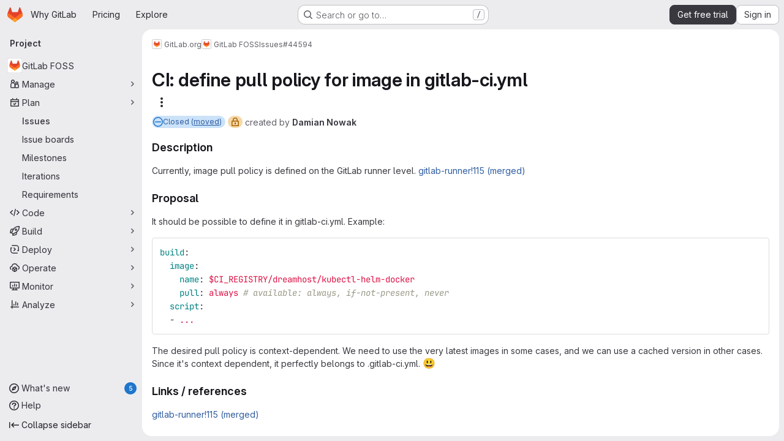

--- FILE ---
content_type: text/javascript
request_url: https://gitlab.com/assets/webpack/880c7e0c.5b95c18d.chunk.js
body_size: 1785
content:
(this.webpackJsonp=this.webpackJsonp||[]).push([["880c7e0c"],{qYoj:function(t,e,i){"use strict";i.r(e);var l=i("zIFf"),n=i("CbCZ"),s=i("L78D"),r=i("hvGG"),a=i("SNRI"),o=i("7F3p"),g=i("ygVz"),h=i("JtyA"),c=i("UVeP"),d=i.n(c),u=i("J6Lq"),p=i("LFJQ"),w=i("d85j"),m=i("yN/U"),_={components:{GlIcon:w.a,GlPopover:m.a},props:{weight:{type:Number,required:!1,default:null},rolledUpWeight:{type:Number,required:!1,default:null}},computed:{hasConflictingWeights(){return null!==this.weight&&null!==this.rolledUpWeight&&this.weight!==this.rolledUpWeight}}},f=i("tBpV"),W=Object(f.a)(_,(function(){var t=this,e=t._self._c;return t.hasConflictingWeights?e("span",[e("gl-icon",{staticClass:"gl-ml-2 gl-cursor-help",attrs:{id:"conflicting-weight-warning-icon",name:"warning",variant:"warning","aria-label":t.__("Weight conflict warning")}}),t._v(" "),e("gl-popover",{attrs:{target:"conflicting-weight-warning-icon",triggers:"hover focus"}},[e("div",{staticClass:"gl-text-strong"},[t._v("\n      "+t._s(t.__("Assigned weight does not match total of its child items."))+"\n    ")]),t._v(" "),e("div",{staticClass:"gl-mt-3 gl-flex"},[e("span",{staticClass:"gl-flex-grow"},[e("div",{staticClass:"gl-text-subtle"},[t._v(t._s(t.__("Assigned weight")))]),t._v(" "),e("span",{staticClass:"gl-text-strong"},[t._v(t._s(t.weight))])]),t._v(" "),e("span",{staticClass:"gl-flex-grow"},[e("div",{staticClass:"gl-text-subtle"},[t._v(t._s(t.__("Total of child items")))]),t._v(" "),e("span",{staticClass:"gl-text-strong"},[t._v(t._s(t.rolledUpWeight))])])])])],1):t._e()}),[],!1,null,null,null).exports,v=i("/lV4"),y={directives:{GlTooltip:l.a},components:{GlButton:n.a,GlFormGroup:s.a,GlFormInput:r.a,WorkItemSidebarWidget:p.a,WorkItemWeightConflictWarning:W},mixins:[g.b.mixin()],inject:["hasIssueWeightsFeature"],props:{canUpdate:{type:Boolean,required:!1,default:!1},widget:{type:Object,required:!0},workItemId:{type:String,required:!0},workItemType:{type:String,required:!0}},data(){return{localWeight:this.widget.weight,isUpdating:!1}},computed:{weight(){return this.widget.weight},rolledUpWeight(){return this.widget.rolledUpWeight},hasWeight(){return null!==this.weight},showRemoveWeight(){return this.hasWeight&&!this.isUpdating},tracking(){return{category:h.nb,label:"item_weight",property:"type_"+this.workItemType}},createFlow(){return this.workItemId===Object(u.db)(this.workItemType)},isWorkItemWidgetAvailable(){var t;return null===(t=this.widget)||void 0===t||null===(t=t.widgetDefinition)||void 0===t?void 0:t.editable},displayWeightWidget(){return this.hasIssueWeightsFeature&&this.isWorkItemWidgetAvailable}},methods:{cancelEditing(t){this.resetWeight(),t()},clearWeight(t){this.localWeight="",t(),this.updateWeight()},resetWeight(){this.localWeight=this.weight},updateWeight(){var t=this;if(!this.canUpdate)return;const e=Object(a.f)(this.localWeight)?Number(this.localWeight):null;if(this.weight!==e){if(this.isUpdating=!0,this.track("updated_weight"),this.createFlow)return this.$emit("updateWidgetDraft",{weight:e}),void(this.isUpdating=!1);this.$apollo.mutate({mutation:d.a,variables:{input:{id:this.workItemId,weightWidget:{weight:e}}}}).then((function({data:t}){if(t.workItemUpdate.errors.length)throw new Error(t.workItemUpdate.errors.join("\n"))})).catch((function(e){t.resetWeight(),t.$emit("error",Object(v.j)(h.A,{workItemType:h.P[t.workItemType]})),o.b(e)})).finally((function(){t.isUpdating=!1}))}else this.resetWeight()}}},b=Object(f.a)(y,(function(){var t=this,e=t._self._c;return t.displayWeightWidget?e("work-item-sidebar-widget",{attrs:{"can-update":t.canUpdate,"is-updating":t.isUpdating,"data-testid":"work-item-weight"},on:{stopEditing:t.updateWeight},scopedSlots:t._u([{key:"title",fn:function(){return[t._v("\n    "+t._s(t.__("Weight"))+"\n  ")]},proxy:!0},{key:"content",fn:function(){return[t.hasWeight?[t._v("\n      "+t._s(t.weight)+"\n\n      "),e("work-item-weight-conflict-warning",{attrs:{weight:t.weight,"rolled-up-weight":t.rolledUpWeight}})]:e("span",{staticClass:"gl-text-subtle"},[t._v("\n      "+t._s(t.__("None"))+"\n    ")])]},proxy:!0},{key:"editing-content",fn:function({stopEditing:i}){return[e("div",{staticClass:"gl-relative gl-px-2"},[e("gl-form-group",{attrs:{label:t.__("Weight"),"label-for":"weight-widget-input","label-sr-only":""}},[e("gl-form-input",{attrs:{id:"weight-widget-input",autofocus:"",min:"0",placeholder:t.__("Enter a number"),type:"number"},on:{keydown:[function(e){return!e.type.indexOf("key")&&t._k(e.keyCode,"enter",13,e.key,"Enter")?null:i.apply(null,arguments)},function(e){return!e.type.indexOf("key")&&t._k(e.keyCode,"esc",27,e.key,["Esc","Escape"])||e.ctrlKey||e.shiftKey||e.altKey||e.metaKey?null:(e.stopPropagation(),t.cancelEditing(i))}]},model:{value:t.localWeight,callback:function(e){t.localWeight=e},expression:"localWeight"}})],1),t._v(" "),t.showRemoveWeight?e("gl-button",{directives:[{name:"gl-tooltip",rawName:"v-gl-tooltip"}],staticClass:"gl-absolute gl-right-7 gl-top-2",attrs:{category:"tertiary",icon:"clear",size:"small",title:t.__("Remove weight"),"aria-label":t.__("Remove weight"),"data-testid":"remove-weight"},on:{click:function(e){return t.clearWeight(i)}}}):t._e()],1)]}}],null,!1,333298870)}):t._e()}),[],!1,null,null,null);e.default=b.exports}}]);
//# sourceMappingURL=880c7e0c.5b95c18d.chunk.js.map

--- FILE ---
content_type: text/javascript
request_url: https://gitlab.com/assets/webpack/127b1b18.960b0ec9.chunk.js
body_size: 777
content:
(this.webpackJsonp=this.webpackJsonp||[]).push([["127b1b18"],{vV66:function(t,e,a){"use strict";a.r(e);var r=a("7F3p"),s=a("O5NZ"),o=a("CSIT"),i=a("JtyA"),l=a("cVU6"),u=a("FpZ5"),n=a.n(u),h=a("UVeP"),d=a.n(h),p=a("J6Lq"),m=a("ygVz"),I=a("/lV4"),c={HEALTH_STATUS_I18N_HEALTH_STATUS:o.e,HEALTH_STATUS_I18N_SELECT_HEALTH_STATUS:o.h,healthStatusDropdownOptions:o.y,components:{IssueHealthStatus:s.default,WorkItemSidebarDropdownWidget:l.a},mixins:[m.b.mixin()],inject:["hasIssuableHealthStatusFeature"],props:{fullPath:{type:String,required:!0},isWorkItemClosed:{type:Boolean,required:!0},workItemId:{type:String,required:!0},workItemIid:{type:String,required:!0},workItemType:{type:String,required:!0}},data:()=>({updateInProgress:!1}),computed:{tracking(){return{category:i.nb,label:"item_health_status",property:"type_"+this.workItemType}},selectedHealthStatus(){return this.healthStatus||null},healthStatus(){var t;return null===(t=Object(p.r)(this.workItem))||void 0===t?void 0:t.healthStatus},createFlow(){return this.workItemId===Object(p.db)(this.workItemType)},workItemFullPath(){return this.createFlow?Object(p.cb)(this.fullPath,this.workItemType):this.fullPath},canUpdateMetadata(){var t;return(null===(t=this.workItem)||void 0===t||null===(t=t.userPermissions)||void 0===t?void 0:t.setWorkItemMetadata)&&!this.isWorkItemClosed}},apollo:{workItem:{query:n.a,variables(){return{fullPath:this.workItemFullPath,iid:this.workItemIid}},update(t){var e;return(null===(e=t.namespace)||void 0===e?void 0:e.workItem)||{}},skip(){return!this.workItemIid},error(){this.$emit("error",i.Lc.fetchError)}}},methods:{updateHealthStatus(t){var e=this;if(this.canUpdateMetadata){if(this.track("updated_health_status"),this.updateInProgress=!0,this.createFlow)return this.$emit("updateWidgetDraft",{healthStatus:t}),void(this.updateInProgress=!1);this.$apollo.mutate({mutation:d.a,variables:{input:{id:this.workItemId,healthStatusWidget:{healthStatus:t}}}}).then((function({data:t}){if(t.workItemUpdate.errors.length)throw new Error(t.workItemUpdate.errors.join("\n"))})).catch((function(t){const a=Object(I.j)(i.A,{workItemType:i.P[e.workItemType]});e.$emit("error",a),r.b(t)})).finally((function(){e.updateInProgress=!1}))}}}},S=a("tBpV"),w=Object(S.a)(c,(function(){var t=this,e=t._self._c;return t.hasIssuableHealthStatusFeature?e("div",[e("work-item-sidebar-dropdown-widget",{attrs:{"dropdown-label":t.$options.HEALTH_STATUS_I18N_HEALTH_STATUS,"can-update":t.canUpdateMetadata,"dropdown-name":"health-status","list-items":t.$options.healthStatusDropdownOptions,"item-value":t.selectedHealthStatus,"header-text":t.$options.HEALTH_STATUS_I18N_SELECT_HEALTH_STATUS,"update-in-progress":t.updateInProgress,"reset-button-label":t.__("Clear"),searchable:!1,"data-testid":"work-item-health-status"},on:{updateValue:t.updateHealthStatus},scopedSlots:t._u([{key:"readonly",fn:function(){return[t.selectedHealthStatus?e("issue-health-status",{attrs:{"data-testid":"work-item-health-status-value","display-as-text":"","disable-tooltip":"","health-status":t.selectedHealthStatus}}):t._e()]},proxy:!0}],null,!1,958266167)})],1):t._e()}),[],!1,null,null,null);e.default=w.exports}}]);
//# sourceMappingURL=127b1b18.960b0ec9.chunk.js.map

--- FILE ---
content_type: text/javascript
request_url: https://gitlab.com/assets/webpack/pages.projects.issues.show.f5a11945.chunk.js
body_size: 1690
content:
(this.webpackJsonp=this.webpackJsonp||[]).push([["pages.projects.issues.show"],{249:function(e,t,n){n("HVBj"),n("tGlJ"),e.exports=n("khro")},CX32:function(e,t,n){"use strict";n.d(t,"a",(function(){return i}));var o=n("3twG"),s=n("yQ8t"),r=n("d08M");class i{constructor(e){e.addAll([[r.r,function(){return Object(s.a)(".shortcuts-project")}],[r.i,function(){return Object(s.a)(".shortcuts-project-activity")}],[r.t,function(){return Object(s.a)(".shortcuts-deployments-releases")}],[r.l,function(){return Object(s.a)(".shortcuts-tree")}],[r.j,function(){return Object(s.a)(".shortcuts-commits")}],[r.s,function(){return Object(s.a)(".shortcuts-pipelines")}],[r.o,function(){return Object(s.a)(".shortcuts-builds")}],[r.v,function(){return Object(s.a)(".shortcuts-network")}],[r.u,function(){return Object(s.a)(".shortcuts-repository-charts")}],[r.m,function(){return Object(s.a)(".shortcuts-issues")}],[r.n,function(){return Object(s.a)(".shortcuts-issue-boards")}],[r.q,function(){return Object(s.a)(".shortcuts-merge_requests")}],[r.y,function(){return Object(s.a)(".shortcuts-wiki")}],[r.w,function(){return Object(s.a)(".shortcuts-snippets")}],[r.p,function(){return Object(s.a)(".shortcuts-kubernetes")}],[r.k,function(){return Object(s.a)(".shortcuts-environments")}],[r.kb,function(){return Object(s.b)(".shortcuts-compare")}],[r.x,i.navigateToWebIDE],[r.gb,function(){return Object(s.a)(".shortcuts-new-issue")}]])}static navigateToWebIDE(){var e,t,n;const s=Object(o.g)({sourceProjectFullPath:null===(e=window.gl.mrWidgetData)||void 0===e?void 0:e.source_project_full_path,targetProjectFullPath:null===(t=window.gl.mrWidgetData)||void 0===t?void 0:t.target_project_full_path,iid:null===(n=window.gl.mrWidgetData)||void 0===n?void 0:n.iid});if(s){const e=Object(o.c)(s);Object(o.R)(e,!0)}}}},bGfL:function(e,t,n){"use strict";n.d(t,"a",(function(){return o}));n("ZzK0"),n("z6RN"),n("BzOf");function o(e=".js-read-more-trigger"){const t=document.querySelectorAll(e);t&&t.forEach((function(e){const t=e.previousElementSibling;if(t){if(Object.hasOwn(e.parentNode.dataset,"readMoreHeight")){const n=e.parentNode,o=Number(n.dataset.readMoreHeight),s=n.querySelector(".read-more-content");if(window.location.hash){const n=window.location.href.split("#")[1],o=s.querySelector("#user-content-"+CSS.escape(n));if(o)return t.classList.add("is-expanded"),e.remove(),void window.addEventListener("load",(function(){o.click()}))}if(s&&n.style.setProperty("--read-more-height",o+"px"),o>s.clientHeight)return s.classList.remove("read-more-content--has-scrim"),void e.remove();e.classList.remove("gl-hidden")}e.addEventListener("click",(function(){t.classList.add("is-expanded"),e.remove()}),{once:!0})}}))}},ejqx:function(e,t,n){"use strict";n.d(t,"a",(function(){return o})),n.d(t,"c",(function(){return s})),n.d(t,"b",(function(){return r}));n("byxs");const o="support-bot",s=function(e){try{var t;const n=document.getElementById(e);return null!=n&&null!==(t=n.dataset)&&void 0!==t&&t.initial?JSON.parse(n.dataset.initial):null}catch{return null}},r=function(e){return"incident"===(null==(t=e)?void 0:t.issueType)||function(e){return"ticket"===(null==e?void 0:e.issueType)||"issue"===(null==e?void 0:e.issueType)&&(null==e?void 0:e.authorUsername)===o}(e);var t}},khro:function(e,t,n){"use strict";n.r(t);var o=n("ejqx");const s=Object(o.c)("js-issuable-app");Object(o.b)(s)?async function(){const e=[n.e("8bd2488a").then(n.bind(null,"qUz0")),Promise.all([n.e("prosemirror"),n.e("814f5a10"),n.e("33ef999c"),n.e("40400d04"),n.e("d9323ef3")]).then(n.bind(null,"0YcL")),n.e("userCallOut").then(n.bind(null,"eRnp"))],[{initRelatedFeatureFlags:t,initUnableToLinkVulnerabilityError:o},{initShow:s},r]=await Promise.all(e);s(),t(),o();const i=r.default;new i({className:"js-epics-sidebar-callout"}),new i({className:"js-weight-sidebar-callout"})}():async function(){const[{initWorkItemsRoot:e}]=await Promise.all([Promise.all([n.e("prosemirror"),n.e("814f5a10"),n.e("40400d04"),n.e("2a904eb2"),n.e("c92391e5")]).then(n.bind(null,"CmgX"))]);e()}()},tGlJ:function(e,t,n){"use strict";n.r(t);var o=n("Erny"),s=n("CX32"),r=n("bGfL"),i=n("EmJ/"),c=n.n(i),a=n("NmEs"),u=n("vodr");new class{constructor(){Object(u.a)(),c()(".js-hide-no-ssh-message").on("click",(function(e){return Object(a.O)("hide_no_ssh_message","false"),c()(this).parents(".js-no-ssh-key-message").remove(),e.preventDefault()})),c()(".js-hide-no-password-message").on("click",(function(e){return Object(a.O)("hide_no_password_message","false"),c()(this).parents(".js-no-password-message").remove(),e.preventDefault()})),c()(".hide-auto-devops-implicitly-enabled-banner").on("click",(function(e){const t="hide_auto_devops_implicitly_enabled_banner_"+c()(this).data("project-id");return Object(a.O)(t,"false"),c()(this).parents(".auto-devops-implicitly-enabled-banner").remove(),e.preventDefault()})),c()(".hide-mobile-devops-promo").on("click",(function(e){const t="hide_mobile_devops_promo_"+c()(this).data("project-id");return Object(a.O)(t,"false"),c()(this).parents("#mobile-devops-promo-banner").remove(),e.preventDefault()}))}static changeProject(e){return window.location=e}},Object(o.a)(s.a),Object(r.a)();var l=n("oa35"),d=n("7uOT"),p=n("Wsf8");Object(l.a)(),Object(p.a)("#js-end-of-trial-modal",d.a,{withApolloProvider:!0})},vodr:function(e,t,n){"use strict";n.d(t,"a",(function(){return r}));n("B++/"),n("z6RN"),n("47t/");var o=n("EmJ/"),s=n.n(o);function r(){const e=s()("ul.clone-options-dropdown");if(e.length){const t=s()("#clone_url"),n=s()(".js-git-clone-holder .js-clone-dropdown-label"),o=document.querySelector(".js-mobile-git-clone .js-clone-dropdown-label"),r=n.text().trim();r.length>0&&s()(`a:contains('${r}')`,e).addClass("is-active"),s()(".js-clone-links a",e).on("click",(function(n){const r=s()(n.currentTarget),i=r.attr("href");if(i&&(i.startsWith("vscode://")||i.startsWith("xcode://")||i.startsWith("jetbrains://")))return;n.preventDefault();const c=r.data("cloneType");s()(".is-active",e).removeClass("is-active"),s()(`a[data-clone-type="${c}"]`).each((function(){const e=s()(this),t=e.find(".dropdown-menu-inner-title").text(),n=e.closest(".js-git-clone-holder, .js-mobile-git-clone").find(".js-clone-dropdown-label");e.toggleClass("is-active"),n.text(t)})),o?o.dataset.clipboardText=i:t.val(i),s()(".js-git-empty .js-clone").text(i)}))}}}},[[249,"runtime","main","commons-pages.groups-pages.groups.achievements-pages.groups.activity-pages.groups.analytics.ci_cd_an-2bc93058"]]]);
//# sourceMappingURL=pages.projects.issues.show.f5a11945.chunk.js.map